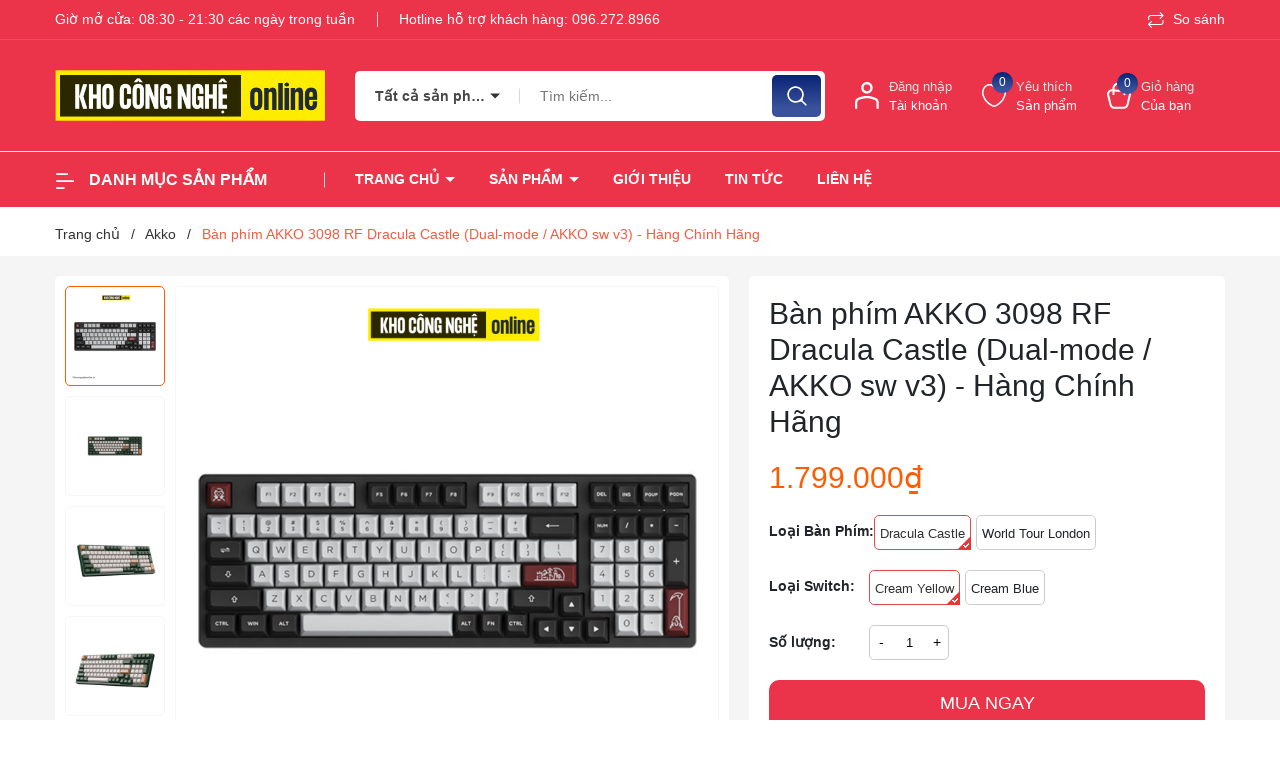

--- FILE ---
content_type: text/css
request_url: https://bizweb.dktcdn.net/100/466/510/themes/878280/assets/404page.scss.css?1763105276276
body_size: 35
content:
.a-center{text-align:center}.btn-home{display:inline-block;height:40px;line-height:39px;padding:0 20px;text-align:center;white-space:nowrap;outline:none !important;cursor:pointer;border:none;font-weight:400;border-radius:0;letter-spacing:0;box-shadow:none !important;color:#fff;background-color:#ff5c00}.btn-home:hover{background:#333;color:#fff}.padding-top-15{padding-top:15px}.margin-bottom-40{margin-bottom:40px}


--- FILE ---
content_type: text/css
request_url: https://bizweb.dktcdn.net/100/466/510/themes/878280/assets/product_style.scss.css?1763105276276
body_size: 5279
content:
.bread-crumb{margin-bottom:0}.title-product{font-size:30px;font-weight:500;margin:0px 0px 15px;line-height:36px}.reviews_details_product{margin-bottom:15px}.config-group-container{clear:both;margin-bottom:12px}.config-group-holder.d-flex{display:-ms-flexbox !important;display:flex !important}.config-group-holder.flex-wrap{-ms-flex-wrap:wrap !important;flex-wrap:wrap !important}.config-group-holder a{margin:0 8px 8px 0;border:1px solid #ccc;border-radius:5px;padding:10px;width:calc(100% / 3 - 6px);text-align:center;background:#f5f5f5;float:left}@media (min-width: 1200px){.config-group-holder a:nth-child(3n){margin-right:0}}@media (max-width: 991px) and (min-width: 768px){.config-group-holder a:nth-child(3n){margin-right:0}}.config-group-holder a .name{display:block}.config-group-holder a .name .radioo{width:12px;height:12px;display:inline-block;border:1px solid #ccc;border-radius:50%;margin-right:2px;position:relative;top:1px}.config-group-holder a.current{border-color:#e6484a;color:#333;background:#fffaeb;background-image:url(//bizweb.dktcdn.net/100/466/510/themes/878280/assets/select-pro.png?1762425308232);background-repeat:no-repeat;background-position:right bottom}.config-group-holder a.current .name .radioo{background-image:url(//bizweb.dktcdn.net/100/466/510/themes/878280/assets/check.png?1762425308232);background-repeat:no-repeat;background-size:100%;background-position:center;border:none}.config-group-holder a:hover{border-color:#e6484a;background-color:#fffaeb}.config-group-holder a>*{word-break:break-word}.config-group-holder a .config-price{color:#ff5c00;font-weight:bold}@media (max-width: 1199px) and (min-width: 992px){.config-group-holder a{width:calc(100% / 2 - 6px)}.config-group-holder a:nth-child(2n){margin-right:0}}@media (max-width: 480px){.config-group-holder a{width:calc(100% / 2 - 6px)}.config-group-holder a:nth-child(2n){margin-right:0}}.details-pro{padding:20px;background:#fff;border-radius:5px}.details-pro .sapo-product-reviews-badge{margin-bottom:10px}.product-image-block{background:#fff;padding:10px;border-radius:5px}.product-image-block .swiper-image{position:relative}@media (min-width: 767px){.product-image-block .swiper-image{display:-ms-flexbox;display:flex;-ms-flex-wrap:wrap;flex-wrap:wrap}}.product-image-block .product-reviews-wish{position:absolute;bottom:10px;right:10px;z-index:999}.product-image-block .product-reviews-wish .setWishlist svg path{stroke:#ff5c00}.product-image-block .product-reviews-wish .setWishlist.active svg path{fill:#ff5c00}@media (min-width: 1199px){.product-image-block .gallery-thumbs{-ms-flex:0 0 100px;flex:0 0 100px;max-width:100px;order:1;margin-right:10px;height:540px}}@media (min-width: 991px) and (max-width: 1199px){.product-image-block .gallery-thumbs{-ms-flex:0 0 100px;flex:0 0 75px;max-width:75px;order:1;margin-right:10px;height:415px}.product-image-block .gallery-thumbs .swiper-slide{height:75px !important}}@media (min-width: 767px) and (max-width: 991px){.product-image-block .gallery-thumbs{-ms-flex:0 0 100px;flex:0 0 100px;max-width:100px;order:1;margin-right:10px;height:540px}}@media (max-width: 767px){.product-image-block .gallery-thumbs{margin-top:10px}}.product-image-block .border{border:1px solid #f5f6f8;border-radius:5px;padding:10px;position:relative}.product-image-block .border .product-image-btn{position:absolute;bottom:10px;left:10px;z-index:9}.product-image-block .btn-product{justify-content:space-between;margin-top:10px}.product-image-block .btn-product .swiper-prenext .swiper-button-next,.product-image-block .btn-product .swiper-prenext .swiper-button-prev{position:initial;display:inline-block;margin-top:initial;background:initial;width:initial;height:initial}.product-image-block .btn-product .swiper-prenext .swiper-button-next:after,.product-image-block .btn-product .swiper-prenext .swiper-button-prev:after{width:30px;height:30px;display:block;text-align:center;line-height:28px;border-radius:5px;font-size:15px;color:#b1abaa;border:1px solid #f5f6f8}.product-image-block .btn-product .swiper-prenext .swiper-button-next:hover:after,.product-image-block .btn-product .swiper-prenext .swiper-button-prev:hover:after{color:var(--pricecolor);border-color:var(--pricecolor)}.product-image-block .btn-product .space-x-2 #playvideo{display:inline-block;margin-left:5px}.product-image-block .btn-product .space-x-2 a{height:30px;display:inline-block;border:1px solid var(--pricecolor);line-height:28px;padding:0 8px;border-radius:5px;color:var(--pricecolor)}.product-image-block .btn-product .space-x-2 a svg{width:18px;height:18px;margin-right:3px;margin-top:-1px}.product-image-block .btn-product .space-x-2 a svg path{stroke:var(--pricecolor)}.product-image-block .btn-product .space-x-2 a:hover{opacity:0.6}.product-image-block .btn-product .space-x-2 .pd-compare-product-add{position:relative}.product-image-block .btn-product .space-x-2 .pd-compare-product-add:after{content:"So sánh";margin-left:5px}.product-image-block .btn-product .space-x-2 .pd-compare-product-add svg{margin-right:0}.product-image-block .btn-product .space-x-2 .pd-compare-product-add svg path{fill:var(--pricecolor)}.product-image-block .btn-product .space-x-2 .pd-compare-product-add.active{background:var(--pricecolor);color:#fff}.product-image-block .btn-product .space-x-2 .pd-compare-product-add.active svg path{fill:#fff}.gallery-top{display:block;border:1px solid #f5f6f8;border-radius:5px}@media (min-width: 767px){.gallery-top{flex:1;order:2}}@media (min-width: 1199px){.gallery-top{height:540px}}@media (min-width: 991px) and (max-width: 1199px){.gallery-top{height:415px}}@media (min-width: 767px) and (max-width: 991px){.gallery-top{height:540px}}.gallery-top .swiper-slide{padding-bottom:100%;display:block;height:0}.gallery-top .swiper-slide img{left:50%;top:50%;transform:translate(-50%, -50%);max-width:99%;max-height:100%;width:auto !important;height:auto !important;position:absolute}.gallery-thumbs .swiper-slide{border:1px solid #f5f6f8;cursor:pointer;background:#fff;padding:5px;border-radius:5px}.gallery-thumbs .swiper-slide .p-100{padding-bottom:100%;height:0;position:relative}.gallery-thumbs .swiper-slide .p-100 img{left:50%;top:50%;transform:translate(-50%, -50%);max-width:100%;max-height:100%;width:auto !important;height:auto !important;position:absolute}.gallery-thumbs .swiper-slide.swiper-slide-thumb-active{border-color:#ff5c00}.gallery-thumbs .swiper-slide:hover{border-color:#ff5c00}.gallery-thumbs .swiper-button-next,.gallery-thumbs .swiper-button-prev{background:initial !important}.gallery-thumbs .swiper-button-next:after,.gallery-thumbs .swiper-button-prev:after{font-size:10px;font-weight:bold;background:#fff;width:20px;height:40px;text-align:center;line-height:40px;color:#333;box-shadow:0 0 4px 0 rgba(0,0,0,0.2)}.gallery-thumbs .swiper-button-next:hover:after,.gallery-thumbs .swiper-button-prev:hover:after{color:#ff5c00}.gallery-thumbs .swiper-button-next{right:0px;width:initial}.gallery-thumbs .swiper-button-next:after{border-radius:100px 0 0 100px;padding-left:4px}.gallery-thumbs .swiper-button-prev{left:0;width:initial}.gallery-thumbs .swiper-button-prev:after{border-radius:0 100px 100px 0;padding-right:4px}.layout-product{background:#f5f5f5;padding:20px 0 0}.layout-product .price-box{margin-bottom:15px}.layout-product .price-box .special-price{font-size:30px;font-weight:500;color:var(--pricecolor)}.layout-product .price-box .old-price{color:#acacac;font-size:16px}.layout-product .inventory_quantity{font-size:14px;margin-bottom:10px}.layout-product .inventory_quantity .a-stock{color:#ff5c00}.layout-product .inventory_quantity .a-vendor{color:#ff5c00}.layout-product .swatch{display:flex;margin-bottom:15px}.layout-product .swatch .header{margin-top:6px;text-align:left;min-width:100px;font-weight:700;float:left}.layout-product .swatch input{display:none}.layout-product .swatch label{float:left;min-width:35px !important;height:35px !important;margin:0;border:#ccc 1px solid;background-color:#fff;font-size:13px;text-align:center;line-height:35px;white-space:nowrap;padding:0;border-radius:5px;cursor:pointer}.layout-product .swatch-element label{padding:0 5px}.layout-product .swatch-element label .img-check{display:none}.layout-product .color.swatch-element label{padding:0 5px}.layout-product .swatch input:checked+label{background:transparent;color:#333;border:1px solid #e6484a}.layout-product .swatch input:checked+label .img-check{display:inline-block;position:absolute;bottom:0;right:0}.layout-product .swatch .color input:checked+label{position:relative;border:1px solid #ff5c00}.layout-product .swatch .color input:checked+label:after{content:"\f00c";font-family:FontAwesome;display:none}.layout-product .swatch .color .has-thumb{position:relative}.layout-product .swatch .color .has-thumb .ant-swatch{max-height:30px;position:relative;top:-2px;left:-3px}.layout-product .swatch .swatch-element{float:left;-webkit-transform:translateZ(0);-webkit-font-smoothing:antialiased;margin:0px 5px 5px 0;position:relative}.layout-product .crossed-out{position:absolute;width:100%;height:100%;left:0;top:0}.layout-product .swatch .swatch-element .crossed-out{display:none}.layout-product .swatch .swatch-element.soldout .crossed-out{display:block}.layout-product .swatch .swatch-element.soldout label{filter:alpha(opacity=60);-khtml-opacity:0.6;-moz-opacity:0.6;opacity:0.6}.layout-product .swatch .tooltip{text-align:center;background:#ff5c00;color:#fff;bottom:100%;padding:10px;display:block;position:absolute;width:100px;left:-35px;margin-bottom:15px;filter:alpha(opacity=0);-khtml-opacity:0;-moz-opacity:0;opacity:0;visibility:hidden;-webkit-transform:translateY(10px);-moz-transform:translateY(10px);-ms-transform:translateY(10px);-o-transform:translateY(10px);transform:translateY(10px);-webkit-transition:all .25s ease-out;-moz-transition:all .25s ease-out;-ms-transition:all .25s ease-out;-o-transition:all .25s ease-out;transition:all .25s ease-out;-webkit-box-shadow:2px 2px 6px rgba(0,0,0,0.28);-moz-box-shadow:2px 2px 6px rgba(0,0,0,0.28);-ms-box-shadow:2px 2px 6px rgba(0,0,0,0.28);-o-box-shadow:2px 2px 6px rgba(0,0,0,0.28);box-shadow:2px 2px 6px rgba(0,0,0,0.28);z-index:10000;-moz-box-sizing:border-box;-webkit-box-sizing:border-box;box-sizing:border-box;border-radius:5px}.layout-product .swatch .tooltip:before{bottom:-20px;content:" ";display:block;height:20px;left:0;position:absolute;width:100%}.layout-product .swatch .tooltip:after{border-left:solid transparent 10px;border-right:solid transparent 10px;border-top:solid #ff5c00 10px;bottom:-10px;content:" ";height:0;left:50%;margin-left:-13px;position:absolute;width:0}.layout-product .swatch .swatch-element:hover .tooltip{filter:alpha(opacity=100);-khtml-opacity:1;-moz-opacity:1;opacity:1;visibility:visible;-webkit-transform:translateY(0px);-moz-transform:translateY(0px);-ms-transform:translateY(0px);-o-transform:translateY(0px);transform:translateY(0px)}.layout-product .swatch.error{background-color:#E8D2D2 !important;color:#333 !important;padding:1em;border-radius:5px}.layout-product .swatch.error p{margin:0.7em 0}.layout-product .swatch.error p:first-child{margin-top:0}.layout-product .swatch.error p:last-child{margin-bottom:0}.layout-product .swatch.error code{font-family:monospace}.layout-product .selector-wrapper{display:none !important}.layout-product .button_actions .add_to_cart{border:initial;padding:10px 20px;background:linear-gradient(180deg, var(--gradient1) 0%, var(--gradient1_2) 100%);border-radius:10px;color:#fff;width:100%}.layout-product .button_actions .add_to_cart span{display:block;text-transform:uppercase;font-weight:500;font-size:18px}.layout-product .button_actions .add_to_cart:hover{background:linear-gradient(180deg, var(--gradient3) 0%, var(--gradient4) 78.65%)}.layout-product .button_actions .group-button{display:flex;flex-wrap:wrap;width:100%;margin-top:10px}.layout-product .button_actions .group-button a{border:initial;padding:10px 20px;background:linear-gradient(180deg, var(--gradient3) 0%, var(--gradient4) 78.65%);border-radius:10px;color:#fff;width:calc(50% - 5px);text-align:center}.layout-product .button_actions .group-button a span{display:block;text-transform:uppercase;font-weight:500;font-size:18px}.layout-product .button_actions .group-button a:nth-child(1){margin-right:10px}.layout-product .button_actions .group-button a:hover{background:linear-gradient(180deg, var(--gradient1) 0%, var(--gradient1_2) 100%)}.layout-product .button_actions .btn-soldout{border:initial;padding:10px 20px;background:linear-gradient(180deg, var(--gradient1) 0%, var(--gradient1_2) 100%);border-radius:10px;color:#fff;margin-top:0;width:100%;text-transform:uppercase;font-weight:500;font-size:18px}.layout-product .button_actions .btn-soldout:hover{background:linear-gradient(180deg, var(--gradient3) 0%, var(--gradient4) 78.65%)}.layout-product .flex-quantity{font-size:14px}.layout-product .flex-quantity .custom-btn-number{display:flex;align-items:center;margin-bottom:20px}.layout-product .flex-quantity .custom-btn-number label{min-width:100px;margin-bottom:0;font-weight:700}.layout-product .input_number_product{width:80px;margin-right:10px;position:relative}.layout-product .input_number_product .btn_num{border:initial;width:25px;position:absolute;right:0;top:0;text-align:center;height:35px;cursor:pointer;background:initial;padding:initial}.layout-product .input_number_product .btn_num.num_1{bottom:0;top:initial;left:0}.layout-product .input_number_product input{width:100%;height:35px;border:solid 1px #ccc;text-align:center;font-size:13px;border-radius:5px}.sidebar-product .policy{border:1px solid #EAEAEA;border-radius:10px;padding:15px}.sidebar-product .policy .item{display:flex;flex-wrap:wrap;margin-bottom:15px;align-items:center}.sidebar-product .policy .item .icon{width:50px}.sidebar-product .policy .item .text{width:calc(100% - 50px);padding-left:10px;color:#444444;font-size:13px;text-align:justify}.sidebar-product .policy .item:last-child{margin-bottom:0}.support-product{margin-top:20px}.support-product ul{padding-left:15px}.support-product ul li{color:#444444}.support-product ul li a{color:#f45c43}.blog-bar{background:#fff;border-radius:5px;padding:20px;margin-top:20px}.blog-bar .title{font-size:16px;font-weight:500;margin-bottom:10px;border-bottom:1px solid #f5f6f8;color:#303030;padding-bottom:5px;position:relative}.blog-bar .title:before{content:"";width:66px;height:2px;background:linear-gradient(180deg, var(--gradient1) 0%, var(--gradient1_2) 100%);border-radius:5px;position:absolute;left:0;bottom:-1px}.blog-bar .c-new{display:flex;margin-bottom:10px}.blog-bar .c-new:last-child{margin-bottom:0}.blog-bar .c-new .c-new__img{width:100px}.blog-bar .c-new .c-new__info{width:calc(100% - 100px);padding-left:10px}.blog-bar .c-new .c-new__info a{overflow:hidden;display:-webkit-box;-webkit-line-clamp:2;-webkit-box-orient:vertical}.km-hot{background:#F5F5F5;border-radius:10px;padding:20px;margin-bottom:20px}.km-hot .title_km{font-size:16px;line-height:23px;text-transform:uppercase;margin-bottom:15px}.km-hot .title_km span{background:linear-gradient(180deg, var(--gradient1) 0%, var(--gradient1_2) 100%);border-radius:10px;font-weight:500;line-height:23px;text-transform:uppercase;color:#fff;padding:7px 15px;display:inline-block}.km-hot .title_km span svg{margin-right:6px;display:inline-block;margin-top:-5px}.km-hot .box-promotion{font-size:13px}.km-hot .box-promotion p{margin-bottom:0}.km-hot .box-promotion ul{margin-top:5px;padding-left:15px;margin-bottom:0}.km-hot .box-promotion ul li{margin-bottom:5px}.km-hot .box-promotion ul li:last-child{margin-bottom:0}.group-product{margin-top:50px;margin-bottom:40px}.product-tab{border-radius:5px;padding:20px;background:#fff;margin-top:20px}.product-tab .tabs-title{padding:0;margin:0 0 20px;list-style:none;display:flex;border-bottom:1px solid #f5f6f8;color:#303030;padding-bottom:5px;position:relative}.product-tab .tabs-title:before{content:"";width:66px;height:2px;background:linear-gradient(180deg, var(--gradient1) 0%, var(--gradient1_2) 100%);border-radius:5px;position:absolute;left:0;bottom:-1px}.product-tab .tab-link{cursor:pointer}.product-tab .tab-link h3{padding:0;margin:0;text-transform:uppercase;font-size:16px;font-weight:500}.product-tab .tab-content{opacity:0;visibility:hidden;height:0;overflow:hidden}.product-tab .tab-content.active{opacity:1;visibility:visible;height:auto}.product-reviews{background:#fff;border-radius:5px;padding:20px;margin-top:20px}.product-reviews .title h2{margin:0 0 20px;border-bottom:1px solid #f5f6f8;color:#303030;padding-bottom:5px;position:relative;text-transform:uppercase;font-size:16px;font-weight:500}.product-reviews .title h2:before{content:"";width:66px;height:2px;background:linear-gradient(180deg, var(--gradient1) 0%, var(--gradient1_2) 100%);border-radius:5px;position:absolute;left:0;bottom:-1px}.productRelate{margin-top:40px;background:linear-gradient(180deg, var(--gradient3) 0%, var(--gradient4) 78.65%);padding:40px 0 60px}.productRelate .block-title{position:relative;z-index:99;margin-bottom:45px}.productRelate .block-title h2{position:relative;font-size:24px;line-height:35px}.productRelate .block-title h2:before{content:"";position:absolute;left:0;bottom:-10px;border-radius:5px;height:3px;width:110px;background:linear-gradient(180deg, var(--gradient1) 0%, var(--gradient1_2) 100%)}.productRelate .block-title h2 a{color:#fff}.productRelate .block-title .view-more{position:absolute;top:10px;right:0}.productRelate .swiper-button-next:after,.productRelate .swiper-button-prev:after{font-size:14px;color:#333}.productRelate .swiper-button-next,.productRelate .swiper-button-prev{background:initial}.specifications{background:#fff;border-radius:5px;padding:20px;margin-top:20px}.specifications .fs-dttop{padding:0;margin:0 0 20px;list-style:none;display:flex;border-bottom:1px solid #f5f6f8;color:#303030;padding-bottom:5px;position:relative;font-size:16px;text-transform:uppercase}.specifications .fs-dttop:before{content:"";width:66px;height:2px;background:linear-gradient(180deg, var(--gradient1) 0%, var(--gradient1_2) 100%);border-radius:5px;position:absolute;left:0;bottom:-1px}.specifications .fs-tsright{max-height:280px;overflow:hidden;line-height:1.3}.specifications .fs-tsright table{border:none;margin-bottom:0;width:100% !important}.specifications .fs-tsright table tr:nth-of-type(odd){background-color:rgba(0,0,0,0.05)}.specifications .fs-tsright table tr td{border:#ffdead;padding:9px;font-size:13px}.specifications .fs-tsright table tr td:first-child{width:115px}.specifications .fs-tsright table tr td p{margin-bottom:0}.specifications .fs-tsright ul{padding:0;max-height:280px;overflow:hidden}.specifications .fs-tsright ul li{display:table;width:100%;padding:4px 0;font-size:13px;border-bottom:1px solid #f5f6f8}.specifications .fs-tsright ul li label,.specifications .fs-tsright ul li strong{width:225px;color:#9C9C9C;padding-right:6px;display:table-cell !important;vertical-align:top;font-weight:normal}.specifications .fs-tsright ul li span{color:#3d3d3d;display:table-cell;vertical-align:top}.specifications .fs-tsright ul li:last-child{border-bottom:initial}.specifications button.btn-primary{cursor:pointer;display:block;height:40px;text-align:center;font-size:14px;color:#ff5c00;border-radius:3px;background-color:#fff;border:solid 1px #ff5c00;width:100%;margin-top:5px}.specifications button.btn-primary:hover,.specifications button.btn-primary:focus{color:#fff;border:solid 1px #ff5c00;background-color:#ff5c00}@media (min-width: 767px){.specifications .modal-dialog{max-width:550px}}.specifications .modal-header{padding:15px;border-bottom:1px solid #e5e5e5;background-color:#fff}.specifications .modal-header .modal-title{padding:0;min-height:unset;color:#404040;font-size:18px;line-height:normal;margin:0}.specifications .modal-header .close{z-index:2;position:absolute;right:10px;border:initial;background:initial}.specifications .modal-body ul{padding:0}.specifications .modal-body ul li{display:table;width:100%;padding:10px 0;border-bottom:1px solid #f5f6f8}.specifications .modal-body ul li label,.specifications .modal-body ul li strong{width:180px;display:table-cell !important;vertical-align:middle;line-height:18px;font-weight:500}@media (max-width: 480px){.specifications .modal-body ul li label,.specifications .modal-body ul li strong{width:150px}}#specifications{z-index:9999}#specifications.active{overflow-x:hidden;overflow-y:auto}#specifications .modal-dialog{margin:25px auto;-webkit-transform:none;transform:none;z-index:9999}#specifications .specifications-overlay{position:fixed;top:0;left:0;z-index:1040;width:100vw;height:100vh;background-color:#000;opacity:.5}#specifications table{border:none;margin-bottom:0;width:100% !important}#specifications table tr:nth-of-type(odd){background-color:rgba(0,0,0,0.05)}#specifications table td:first-child{width:115px}#specifications table td{border:navajowhite;padding:9px;font-size:13px}#specifications table td p{margin-bottom:0}.read-more{position:relative;text-align:center}.read-more.more{padding-top:15px}.read-more:before{background-color:rgba(255,255,255,0.6);display:block;content:"";height:120px;position:absolute;top:-120px;width:100%;left:0}.read-more span{width:134px;height:40px;line-height:38px;display:inline-block;cursor:pointer;border-radius:3px;text-align:center;font-size:14px;color:#ff5c00;border-radius:3px;background-color:#fff;border:solid 1px #ff5c00}.read-more span svg{padding-left:5px;width:12px;height:12px;margin-top:-2px}.read-more span:hover{background:#f45c43;border-color:#f45c43;color:#fff}.read-more span:hover i{color:#fff}.content_extab{opacity:0;visibility:hidden;height:0;overflow:hidden}.content_extab.current{opacity:1;visibility:visible;height:auto}@media (min-width: 991px){.col-left{padding-right:10px;padding-left:10px}.col-right{padding-right:10px;padding-left:10px}.margin-am-10{margin-right:-10px;margin-left:-10px}}@media (min-width: 1199px){.gallery-thumbs{z-index:99;width:100%}}@media (max-width: 1199px){.layout-product .button_actions .add_to_cart{font-size:13px}.layout-product .button_actions .add_to_cart span{font-size:15px}.layout-product .button_actions .group-button a{padding:10px 5px;font-size:13px}.layout-product .button_actions .group-button a span{font-size:15px;font-size:13px}}@media (max-width: 767px){.specifications .fs-tsright ul li strong{width:135px}.product-image-block{margin-bottom:10px}.product-image-block .btn-product{display:block !important;text-align:center}.product-image-block .btn-product .swiper-prenext{margin-bottom:10px}.details-pro{padding:10px}.km-hot{padding:10px}.product-tab .tabs-title{display:block}.productRelate .block-title h2{font-size:24px}.title-product{margin-top:15px}.product-tab{padding:10px;margin-top:10px}.product-reviews{padding:10px;margin-top:10px}.blog-bar{padding:10px;margin-top:10px}.specifications{padding:10px;margin-top:10px}.layout-product .flex-quantity{display:block}.layout-product .input_number_product{width:100%}.layout-product .button_actions .add_to_cart{margin-top:15px;width:100%}.layout-product .button_actions .add_to_cart{padding:10px}.layout-product .button_actions .group-button a{width:100%}.layout-product .button_actions .group-button a:nth-child(1){margin-right:0;margin-bottom:10px}.layout-product .inventory_quantity .line{display:none}.layout-product .inventory_quantity .mb-break{display:block}}


--- FILE ---
content_type: text/css
request_url: https://bizweb.dktcdn.net/100/466/510/themes/878280/assets/appbulk-available-notice.css?1763105276276
body_size: 2368
content:
.ab-clearfix:after {
  clear: both; }

.ab-clearfix:before, .ab-clearfix:after {
  display: table;
  content: " "; }

.ab-hide {
  display: none !important; }

.ab-available-notice-button {
  display: inline-block; }
  .ab-available-notice-button .ab-notice-btn {
    font-weight: 700;
    font-size: 16px;
    height: 42px;
    padding: 9px 28px;
    border-style: solid;
	border-radius: 10px;
	margin-top: 10px;
    border-width: 3px; }

/* */
.appbulk-availablenotice-popup-overlay {
  width: auto;
  height: auto;
  display: block;
  position: fixed;
  bottom: 0;
  right: 0;
  top: 0;
  left: 0;
  z-index: 10000;
  background: rgba(201, 201, 201, 0.6); }

.appbulk-availablenotice-popup-wrap {
  height: auto;
  width: auto;
  font-size: 13px;
  opacity: 1;
  overflow: visible;
  z-index: 10000;
  position: absolute;
  background: #f9f9f9;
  box-shadow: 3px 3px 3px #ccc; }

.ab-popup-left {
  float: left;
  padding: 20px;
  max-width: 350px; }

.appbulk-availablenotice-popup-wrap .title {
  color: #0095d6;
  padding: 0px 0 15px 0;
  font-weight: bold; }

.appbulk-availablenotice-popup-wrap .price-popup-product {
  font-weight: bold;
  padding: 10px 0 0 0; }

.appbulk-availablenotice-popup-wrap .price-popup {
  color: #ff4e8f; }

.ab-popup-right {
  float: left;
  padding: 20px 30px 20px 10px;
  min-width: 350px;
  max-width: 350px; }

.ab-popup-right .form-group .form-control {
  margin-bottom: 10px;
  border-radius: 5px;
  border: 1px solid;
  border-color: red;
}

.appbulk-availablenotice-popup-wrap .ab-popup-right input {
  width: 100%; }

.appbulk-availablenotice-popup-wrap .ab-popup-right input::-webkit-input-placeholder {
  font-size: 13px; }

.appbulk-availablenotice-popup-wrap .ab-popup-right input:-ms-input-placeholder {
  font-size: 13px; }

.appbulk-availablenotice-popup-wrap .ab-popup-right input:-moz-placeholder {
  font-size: 13px; }

.appbulk-availablenotice-popup-wrap .ab-popup-right input::-moz-placeholder {
  font-size: 13px; }

.appbulk-availablenotice-popup-wrap .ab-popup-right textarea {
  font-size: 13px; }

.appbulk-availablenotice-popup-wrap .phone-customer {
  color: #ff4ea9; }

.appbulk-availablenotice-popup-wrap button.btn-appbulk-notice-sendmail {
  color: #fff;
  background: #f59123;
  font-weight: bold;
  font-size: 16px;
  padding: 10px 10px;
  border: 1px solid #f59123;
  width: 100%; }

.appbulk-availablenotice-popup-wrap button.btn-appbulk-notice-sendmail .note {
  font-size: 10px; }

.appbulk-availablenotice-popup-overlay .popup_close {
  position: absolute;
  top: -18px;
  right: -18px;
  width: 36px;
  height: 36px;
  cursor: pointer;
  z-index: 10000;
  background-image: url("[data-uri]"); }

.appbulk-availablenotice-popup-wrap .result {
  padding: 40px; }

.hidden-availablenotice {
  display: none; }

@media (min-width: 420px) and (max-width: 768px) {
  .appbulk-availablenotice-popup-wrap .title {
    padding-bottom: 10px; }
  .ab-popup-left {
    float: none;
    padding: 15px; }
  .ab-popup-left img {
    display: none; }
  .ab-popup-right {
    min-width: 300px;
    max-width: 300px;
    padding: 0 15px 15px 15px; }
  .appbulk-availablenotice-popup-wrap .price-popup-product {
    padding-top: 0; } }

@media (max-width: 419px) {
  .appbulk-availablenotice-popup-wrap .title {
    padding-bottom: 0; }
  .ab-popup-left {
    float: none;
    padding: 10px; }
  .ab-popup-left img {
    display: none; }
  .ab-popup-right {
    min-width: 280px;
    max-width: 280px;
    padding: 0 10px 10px 10px; }
  .appbulk-availablenotice-popup-wrap .result {
    padding: 25px; } }